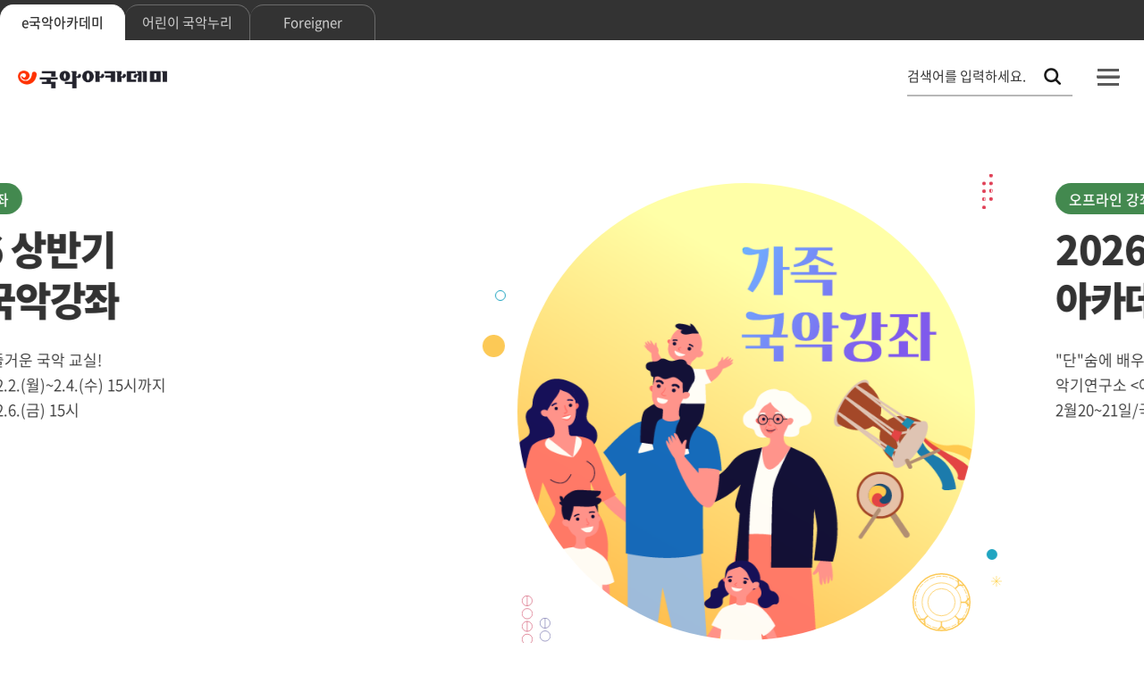

--- FILE ---
content_type: text/javascript;charset=UTF-8
request_url: https://academy.gugak.go.kr/common/js/functions.jsp
body_size: 28485
content:

/**
 *
 */
var FN = {
    /**
     * 소팅 아이콘 처리 및 소팅 이벤트 설정
     * 
     * @param elementId
     * @param orderbyValue
     * @param formId
     * @param callback
     */
    doSortList : function(elementId, orderbyValue, formId, callback) {
        jQuery(".sort", jQuery("#" + elementId)).each(function() {
            orderbyValue = parseInt(orderbyValue, 10);
            if (Math.abs(orderbyValue) == parseInt(jQuery(this).attr("sortid"), 10)) {
                jQuery(this).attr("sortid", orderbyValue);
                if (orderbyValue > 0) {
                    jQuery(this).addClass("sort_asc");
                } else {
                    jQuery(this).addClass("sort_desc");
                }
            }
            var span = this;
            var parent = jQuery(this).parent();
            jQuery(parent).css("cursor", "pointer");
            jQuery(parent).click(function() {
                var form = UT.getById(formId);
                form.elements["orderby"].value = parseInt(
                        jQuery(span).attr("sortid"), 10)
                        * (-1);
                if (typeof callback === "function") {
                    callback.call(this);
                }
            });
        });
    },
    /**
     * 메뉴 이동
     * 
     * @param url
     */
    doGoMenu : function(url, menuId, formId, target) {
        if (url == "") {
            return;
        }
        	
		/*
		if (!Global.sessionInfo.isValid && url.startsWith('/usr')) {
			alert('로그인이 필요합니다.');
			return;
		}
		*/
        
        var action = $.action();
        if(url.indexOf("http://") > -1 || url.indexOf("https://") > -1){
            action.config.url = url;
        }else{
            action.config.url = 'https://academy.gugak.go.kr' + url;
        }
        
        action.config.formId = formId;
        if (typeof action.config.formId !== "string"
                || action.config.formId.length == 0
                || typeof UT.getById(action.config.formId) !== "object") {
            action.config.formId = "FormParameters";
        }
        var form = UT.getById(action.config.formId);
        if (typeof form.elements["currentMenuId"] === "undefined") {
            jQuery("<input type='hidden' name='currentMenuId' value='" + menuId + "'>").appendTo(jQuery(form));
        } else {
            form.elements["currentMenuId"].value = menuId;
        }
        action.config.target = typeof target === "string" && target.length > 0 ? target : "_self";
        action.run();
    },
    /**
     * 동적게시판 메뉴 이동
     * 
     * @param url
     */
    doGoMenuBbs : function(url, menuId, formId, seq, title, target) {
        if (url == "") {
            return;
        }
        var action = $.action();
        action.config.url = url;
        action.config.formId = formId;
        if (typeof action.config.formId !== "string"
                || action.config.formId.length == 0
                || typeof UT.getById(action.config.formId) !== "object") {
            action.config.formId = "FormParameters";
        }
        var form = UT.getById(action.config.formId);
        if (typeof form.elements["currentMenuId"] === "undefined") {
            jQuery("<input type='hidden' name='currentMenuId' value='" + menuId + "'>").appendTo(jQuery(form));
        } else {
            form.elements["currentMenuId"].value = menuId;
        }

        if (typeof form.elements["srchBoardSeq"] === "undefined") {
            jQuery("<input type='hidden' name='srchBoardSeq' value='" + seq + "'>").appendTo(jQuery(form));
        } else {
            form.elements["srchBoardSeq"].value = seq;
        }

        if (typeof form.elements["dynamicTitle"] === "undefined") {
            jQuery("<input type='hidden' name='dynamicTitle' value='" + title + "'>").appendTo(jQuery(form));
        } else {
            form.elements["dynamicTitle"].value = title;
        }
        action.config.target = typeof target === "string" && target.length > 0 ? target : "_self";
        action.run();
    },
    /**
     * 우편번호 팝업
     * 
     * @param param = {url:'',title:'',callback:''}
     */
    doOpenZipcodePopup : function(param) {
        var action = $.action("layer");
        action.config.formId = "FormParameters";
        action.config.formEmpty = true;
        action.config.url = param.url == null ? "/zipcode/list/popup.do" : param.url;
        if (typeof param.callback === "string") {
            action.config.parameters = "callback=" + param.callback;
        }
        action.config.options.width = 500;
        action.config.options.height = 500;
        action.config.options.title = param.title;
        action.run();
    },
    /**
     * 소속 팝업
     * 
     * @param param = {url:'',title:'',callback:''}
     */
    doOpenCompanyPopup : function(param) {
        var action = $.action("layer");
        action.config.formId = "FormParameters";
        action.config.formEmpty = true;
        action.config.url = param.url == null ? "/company/list/popup.do" : param.url;
        if (typeof param.callback === "string") {
            action.config.parameters = "callback=" + param.callback;
        }
        action.config.options.width = 600;
        action.config.options.height = 500;
        action.config.options.title = param.title;
        action.run();
    },
    /**
     * 회원 팝업
     * 
     * @param param = {url:'',title:'',callback:''}
     */
    doOpenMemberPopup : function(param) {
        var action = $.action("layer");
        action.config.formId = "FormParameters";
        action.config.formEmpty = true;
        action.config.url = param.url == null ? "/member/list/popup.do" : param.url;
        if (typeof param.callback === "string") {
            action.config.parameters = "callback=" + param.callback;
        }
        action.config.options.width = 600;
        action.config.options.height = 500;
        action.config.options.title = param.title;
        action.run();
    },
    /**
     * 회원 상세 팝업
     * 
     * @param param = {url:'',title:'',callback:''}
     */
    doDetailMemberPopup : function(param) {
        var action = $.action("layer");
        action.config.formId = "FormParameters";
        action.config.formEmpty = true;
        action.config.url = param.url == null ? "/member/detail/popup.do" : param.url;
        action.config.parameters = "memberSeq=" + param.memberSeq;
        action.config.options.width = 1000;
        action.config.options.height = 500;
        action.config.options.title = param.title;
        action.run();
    },    
    /**
     * 메모, sms, 이메일 회원 팝업
     * 
     * @param param = {url:'',title:'',callback:'',messageType:''}
     */
    doOpenMemoMemberPopup : function(param) {
        var action = $.action("layer");
        action.config.formId = "FormParameters";
        action.config.formEmpty = true;
        action.config.url = param.url == null ? "/member/memo/list/popup.do" : param.url;
        
        var tempParam = [];
        var messageType = param.messageType;
        var callback = param.callback;
                    
        if(typeof messageType !== "undefined"){
            tempParam.push("messageType=" + messageType);
        }
        if (typeof callback !== "undefined") {
            tempParam.push("callback=" + callback);
        }
        action.config.parameters = tempParam.join("&");
        action.config.options.width = 900;
        action.config.options.height = 650;
        action.config.options.title = param.title;
        action.run();
    },
    /**
     * 첨부파일 다운로드
     */
    doAttachDownload : function(attachSeq) {
        var action = $.action();
        action.config.formId = "FormParameters";
        action.config.url = "/attach/file/response.do";
        jQuery("#" + action.config.formId).find(":input[name='attachSeq']").remove();
    
        var param = [];
        param.push("attachSeq=" + attachSeq);
        action.config.parameters = param.join("&");
        action.run();
    },    
    /**
     * 첨부파일 이미지 response
     */
    doResponseAttachImage : function(selector, url, www) {
        url += "?" + Global.parameters;
        jQuery(selector).each(function() {
            this.src = url + "&attachSeq=" + jQuery(this).attr("key") + "&www=" + www;
        });
    },
    /**
     * 목록의 체크박스 클릭시 삭제버튼 보이기(한개 이상 체크되어있을 때)/숨기기(하나도 체크가 되어 있지 않을 때)
     * 
     * @param checkbox
     * @param toggleButtonIds(...)
     *            복수 가능
     */
    onClickCheckbox : function(checkbox) {
        var $checkbox = jQuery(checkbox);
        var checkboxName = $checkbox.attr("name");
        var $form = $checkbox.parents("form");
        var checked = false;
        jQuery(":input[name=" + checkboxName + "]", $form).each(function() {
            if (this.checked == true) {
                if (this.disabled == false) {
                    checked = true;
                }
            }
        });

        var toggleButtonIds = Array.prototype.slice.call(arguments, 1);
        if (checked == true) {
            for ( var index in toggleButtonIds) {
                jQuery("#" + toggleButtonIds[index]).show();
            }
        } else {
            for ( var index in toggleButtonIds) {
                jQuery("#" + toggleButtonIds[index]).hide();
            }
        }
    },
    /**
     * 목록 타이틀에서 토글 체크박스 선택시.
     * 
     * @param formId
     * @param checkboxName
     * @param toggleButtonIds(...) -
     *            복수 가능
     */
    toggleCheckbox : function(formId, checkboxName) {
        UT.toggleCheckbox(formId, checkboxName);
        var toggleButtonIds = Array.prototype.slice.call(arguments, 2);
        var args = [];
        args.push(jQuery("#" + formId + " :input[name=" + checkboxName + "]").filter(":first"));
        args = args.concat(toggleButtonIds);
        FN.onClickCheckbox.apply(this, args);

    },
    /**
     * 검색 폼 reset - srch로 시작하는 form element 에 대해서, startName을 주면 해당 하는 값에 대해서도.
     * srch 또는 startName 로 시작하지 않는 elememt는 값을 유지한다. selectbox 는 0 번째를 select
     * 하고, checkbox or radio 는 모두 checked 를 false 하고, 나머지는 값을 모두 지운다. 디폴트 값이 필요한
     * element는 default='xx' 와 같이 attribute default 에 값을 준다. (checkbox, radio는
     * default='checked' 와 같이 하면 선택되도록 한다.)
     */
    resetSearchForm : function(formId, startName) {
        var $form = jQuery("#" + formId);
        $form.find(":input[name^='srch']").each(function() {
            if (this.tagName.toLowerCase() == "select") {
                this.selectedIndex = 0;
            } else {
                switch (this.type.toLowerCase()) {
                case "checkbox":
                case "radio":
                    this.checked = false;
                    break;
                default:
                    this.value = "";
                    break;
                }
            }
        });
        if (typeof startName === "string") {
            $form.find(":input[name^='" + startName + "']").each(function() {
                if (this.tagName.toLowerCase() == "select") {
                    this.selectedIndex = 0;
                } else {
                    switch (this.type.toLowerCase()) {
                    case "checkbox":
                    case "radio":
                        this.checked = false;
                        break;
                    default:
                        this.value = "";
                        break;
                    }
                }
            });
        }
        $form.find(":input").each(function() {
            var defaultValue = jQuery(this).attr("default");
            if (typeof defaultValue === "string") {
                if (this.tagName.toLowerCase() == "select") {
                    this.value = defaultValue;
                } else {
                    switch (this.type.toLowerCase()) {
                    case "checkbox":
                    case "radio":
                        if (defaultValue == "checked") {
                            this.checked = true;
                        }
                        break;
                    default:
                        this.value = defaultValue;
                        break;
                    }
                }
            }
        });
    },
    /**
     * layer popup의 레이아웃의 padding과 스크롤 설정을 한다.
     */
    layerPopupWrap : function(layoutElementId, padding, scroll) {
        var $window = jQuery(window);
        var $element = jQuery("#" + layoutElementId);
        $element.css({
            padding : padding,
            position : "relative"
        });
        
        UT.resetCssBorderWidth($element); // ie 8이하 버전에서 적용됨.
        
        var w = $window.width();
        w -= ($element.outerWidth() - $element.innerWidth()); // 단위가 px로 설정 되지 않았을 경우를 위해.
        w -= (parseInt($element.css("padding-left"), 10) + parseInt($element.css("padding-right"), 10));

        var h = $window.height();
        h -= ($element.outerHeight() - $element.innerHeight()); // 단위가 px로 설정 되지 않았을 경우를 위해.
        h -= (parseInt($element.css("padding-top"), 10) + parseInt($element.css("padding-bottom"), 10));

        $element.css({
            width : w + "px",
            height : h + "px"
        });
        switch (scroll) {
        case "scroll-x" :
            $element.css({
                overflowX : "auto",
                overflowY : "hidden"
            });
            break;
        case "scroll-y" :
            $element.css({
                overflowX : "hidden",
                overflowY : "auto"
            });
            break;
        case "scroll-xy" :
            $element.css({
                overflowX : "auto",
                overflowY : "auto"
            });
            break;
        }
    },
    /**
      * 회원 쪽지전송 레이어 호출
      * 넘겨진 form에 기본 필수 hidden 값:
      *    체크박스로 선택하여 여러사람한테 보낼시 사용시 : checkkeys, memberSeqs, memberNames
      *    한 사람한테 보낼시 사용시 (회원정보) : memberSeq, memberName
      * callback을 사용할시 예 : FN.doMemoCreate(formId, callback);
      * callback을 사용안할시 예 : FN.doMemoCreate(formId);
     */
    doMemoCreate : function(formId, callback) {
        forMemoCreate = $.action("layer", {formId : formId});
        forMemoCreate.config.url = "/usr/message/group/send/popup.do";
        forMemoCreate.config.options.width  = 600;
        forMemoCreate.config.options.height = 400;
        forMemoCreate.config.options.position = "middle";
        forMemoCreate.config.options.title  = "쓰기";
        if (typeof callback !== "undefined"){
            forMemoCreate.config.options.callback = callback;
        }
        forMemoCreate.run();
    },
    /**
      * 회원 이메일 전송 레이어 호출
      * 넘겨진 form에 기본 필수 hidden 값:
      *     체크박스로 선택하여 여러사람한테 보낼시 사용시 : checkkeys, memberSeqs, memberNames
      *     한 사람한테 보낼시 사용시 (회원정보) : memberSeq, memberName
      * callback을 사용할시 예 : FN.doCreateEmail(formId, callback);
      * callback을 사용안할시 예 : FN.doCreateEmail(formId);
     */
    doCreateEmail : function(formId, callback) {
	    var mobileYN = 'N';
		var mobileKeyArr = new Array('iPhone', 'iPad', 'iPod', 'BlackBerry', 'Android', 'Windows CE', 'LG', 'MOT', 'SAMSUNG', 'SonyEricsson');
		
		for (var word in mobileKeyArr ) {
			if (navigator.userAgent.match(mobileKeyArr [word]) != null) {
				mobileYN = 'Y';
			break;
			}
		}
        forCreateEmail = $.action("layer", {formId : formId});
        forCreateEmail.config.url            = "/usr/message/email/popup.do";
        if(mobileYN=='Y'){
        
        forCreateEmail.config.options.width  = 300;
        forCreateEmail.config.options.height = 800;
        }else{
        forCreateEmail.config.options.width  = 650;
        forCreateEmail.config.options.height = 800;
        }
        forCreateEmail.config.options.position = "middle";
        forCreateEmail.config.options.title  = "EMAIL";
        if (typeof callback !== "undefined"){
            forCreateEmail.config.options.callback = callback;
        }
        forCreateEmail.validator.set({
			title : "발송할 학습자를",
			name : "checkkeys",
			data : ["!null"]
		});
        
        forCreateEmail.run();
    },
    /**
     * 회원 push 전송 레이어 호출
     */
    doCreatePush : function(formId, callback) {
        forCreatePush = $.action("layer", {formId : formId});
        forCreatePush.config.url            = "/usr/message/push/popup.do";
        forCreatePush.config.options.width  = 300;
        forCreatePush.config.options.height = 420;
        forCreatePush.config.options.position = "middle";
        forCreatePush.config.options.title  = "PUSH";
        if (typeof callback !== "undefined"){
            forCreatePush.config.options.callback = callback;
        }
        forCreatePush.validator.set({
			title : "발송할 학습자를",
			name : "checkkeys",
			data : ["!null"]
		});
        forCreatePush.run();
    },
    
    /**
      * 회원 SMS 전송 레이어 호출
      * 넘겨진 form에 기본 필수 hidden 값:
      *    체크박스로 선택하여 여러사람한테 보낼시 사용시 : checkkeys, memberSeqs, memberNames, phoneMobiles
      *    한 사람한테 보낼시 사용시 (회원정보) : memberSeq, memberName, phoneMobile
      * callback을 사용할시 예 : FN.doCreateEmail(formId, callback);
      * callback을 사용안할시 예 : FN.doCreateEmail(formId);
     */
    doCreateSms : function(formId, callback) {
        forCreateSms = $.action("layer", {formId : formId});
        forCreateSms.config.url            = "/usr/message/sms/popup.do";
        forCreateSms.config.options.width  = 480;
        forCreateSms.config.options.height = 600;
        forCreateSms.config.options.position = "middle";
        forCreateSms.config.options.title  = "SMS";
        if (typeof callback !== "undefined"){
            forCreateSms.config.options.callback = callback;
        }
        forCreateSms.validator.set({
			title : "발송할 학습자를",
			name : "checkkeys",
			data : ["!null"]
		});
        forCreateSms.run();
    },
    
        doCreateSms2 : function(formId, callback) {
        forCreateSms = $.action("layer", {formId : formId});
        forCreateSms.config.url            = "/usr/message/sms/popup.do";
        forCreateSms.config.options.width  = 550;
        forCreateSms.config.options.height = 700;
        forCreateSms.config.options.position = "middle";
        forCreateSms.config.options.title  = "문자";
        if (typeof callback !== "undefined"){
            forCreateSms.config.options.callback = callback;
        }
        forCreateSms.run();
    },
    /**
     * window 에서 callback 함수 찾기
     */
    doGetLayerCallback: function(win, strCallback) {
        var callback = strCallback.split(".");
        var fn = win;
        var len = callback.length;
        if (len > 0) {
            for(var i = 0; i < len; i++) {
                if (i == len - 1) {
                    fn = fn[callback[i]];
                } else {
                    fn = fn[callback[i]];
                    if (typeof fn === "undefined") {
                        break;
                    }
                }
            }
        }
        return fn;
    },
    /**
     * 레이어 닫기
     */
    doCloseLayer: function($layer) {
        setTimeout(function() {
            $layer.close();
        }, 100);
    },
    /**
     * 에러 메시지
     */
    doErrorMessage: function() {
        $.dialog("alert", {
            message : "오류가 발생 하였습니다",
        });
    },
    /**
     * 세션 만료 에러 메시지
     */
    doSessionLogoutMessage: function() {
        $.dialog("alert", {
            message : "세션이 만료되었습니다. 다시 로그인해주세요.",
        });
    },
	/**
	 * 세션 만료 에러 자동 이동 메시지
	 */
	doSessionLogoutMoveMessage: function() {
		$.dialog("alert", {
	            message : "세션이 만료되었습니다. 잠시후 메인페이지로 이동됩니다"
	    });
		window.setTimeout("location.href='https://academy.gugak.go.kr/';",5000);
	},
    /**
     * 파일 업로드 에러 메시지
     */
    doUploadErrorMessage: function(result) {
        var message = "파일 업로드 오류가 발생하였습니다";
        if (result == -1) {
            message = "업로드 할 수 없는 파일 유형입니다";
        }
        $.dialog("alert", {
            message : message
        });
    },
    /**
     * 다국어 언어 변경
     */
    doChangeLanguage : function(lang) {
        UT.setCookie("lang", lang, 60*60*24*30, "/", "", "");
        top.location.href = "/";
    },  
    /**
    *신규 회원 등록
    */
    doCreateMember : function(formId, callback) {
    	var action = $.action();
        action.config.url            = "/member/create.do";
        action.run();
      },
    doDropTempImage:function(dropFilePath){
     	 //템프 삭제
           var action= $.action("ajax", {formId: "FormParameters"});
           action.config.type            = "json";
           action.config.url             = "/attach/image/temp/drop/json.do";                   
           action.config.fn.complete = function(act, data) {                        
           };
           var form = UT.getById(action.config.formId);
           if (typeof form.elements["tempPath"] === "undefined") {
               jQuery("<input type='hidden' name='tempPath' value='" + dropFilePath + "'>").appendTo(jQuery(form));
           } else {
               form.elements["tempPath"].value = dropFilePath;
           }
           action.run(); 
    },  
    /**
     * 비밀번호변경
     */
    doEditPassword: function(type) {
        var action = $.action("layer");
        action.config.url = "/usr/member/password/popup.do";
        action.config.parameters  = "updateType=" + type;
        action.config.options.width  = 500;
        action.config.options.height = 350;
        action.config.options.title  = "비밀번호 변경";
        action.run();
    },

    /**
    캐쉬 삭제
    */
    doRemoveCache : function(cacheKey){
		   var action = $.action("ajax");
		    action.config.type   = "json";
		    action.config.formId = "FormParameters";   
		    action.config.asynchronous = true;
		    action.config.url    = "/common/"+cacheKey+"/remove/cache.do";	
		    action.config.fn.complete = function(act, data) {
		    };
		    action.run();
	},
	goMypage : function(urlValue){
		if(urlValue==""){
			return;
		}
		if(urlValue=="ready"){
			$.dialog("alert", {message : "해당 대쉬보드는 준비중입니다."});
			return; 
		}
		 var action = $.action();
	     action.config.formId = "FormGlobalParameters";
	     action.config.url    = urlValue;
	     action.config.message.waiting = "해당 페이지로 이동중입니다.";
	     action.run();
	
	},
	/**
	 * 고장코드 팝업
	**/
	doOpenErrorCodePopup : function(param) {
	    var action = $.action("layer");
	    action.config.formId = "FormParameters";
	    action.config.formEmpty = true;
	    action.config.url = param.url == null ? "/troblueCode/list/popup.do" : param.url;
	    if (typeof param.callback === "string") {
	        action.config.parameters = "callback=" + param.callback;
	    }
	    
	     //action.config.parameters += "troubleWithErrorCodeArray=" + param.curPostErrorCodeData;
	    action.config.options.width = 1000;
	    action.config.options.height = 600;
	    action.config.options.title = param.title;
	    action.run();
	},
	onEnterSubmit: function(funObj) {
		var keyCode = window.event.keyCode;
		if(keyCode==13){
			eval(funObj);
		};
	},
	doSystemAlert: function(ment) {
	     $.dialog("alert", {
	       message : ment,
	   });
	     return;
	},
	/**
	 * Input box 숫자표기
	 */
	comma:function(str) {
		return str.replace(/(\d)(?=(?:\d{3})+(?!\d))/g, '$1,');
	},
	uncomma:function(str) {
	    str = String(str);
	    return str.replace(/[^\d]+/g, '');
	},
	formatNumber:function(obj) {
		obj.value = FN.comma(FN.uncomma(obj.value));
	}
	,
	doCreateShurtUrl : function(testFormId,func){
		   var action = $.action("ajax");
		    action.config.type   = "json";
		    action.config.formId = testFormId;   
		    action.config.asynchronous = true;
		    var dataString = $("#"+testFormId).serialize() ;
		    
		    action.config.url    = "/usr/shortUrl/insert/json.do";
		    action.config.fn.complete = function(act, data) {
		     if (typeof func === "function") {
		      	func.call(this, "https://academy.gugak.go.kr/"+data.shortUrl.shortCode+".url");
		     }
		    };
		    action.run();
	},

   /**
    * 로그인 체크 후 이동
    */
    doLoginPageCheck : function(mapPKs) {
	    var sessionAlive = "" != "" ? true : false;
	   	if(sessionAlive){
	
	   		action = $.action();
	   		action.config.formId = "FormGlobalParameters";
	   		action.config.url    = mapPKs.loginReturnUrl;
	   		action.run();
	   		
	   	} else {
	   		$.dialog("confirm", {
	   			message : "로그인이 필요한 기능입니다.로그인 하시겠습니까?",
	   			button1 : {
	   				callback : function() {
	   				
	   					loginPop();
	   				}
	   			},
	   			button2 : {
	   				callback : function() {
	   					return;			
	   				}
	   			}
	   		});			
	   	}
   }
   ,
   /**
    * 로그인 페이지 이동
    */
    doLoginPage : function(mapPKs) {
	    var sessionAlive = "" != "" ? true : false;
	    if(sessionAlive){
	
	        action = $.action();
	        action.config.formId = "FormGlobalParameters";
	        action.config.url    = mapPKs.loginReturnUrl;
	        action.run();
	        
	    } else {
	    /**
	        action = $.action();
	        action.config.formId = "FormGlobalParameters";
	        action.config.url    = "/common/login/loginpage.do";
	
	        UT.getById(action.config.formId).reset();
	        UT.copyValueMapToForm(mapPKs, action.config.formId);
	        action.run();
	        **/
	        
	   					loginPop();
	    }
   },
   
  copyToClipboard : function(val) {
      var t = document.createElement("textarea");
      document.body.appendChild(t);
      t.value = val;
      t.select();
      document.execCommand('copy');
      
      document.body.removeChild(t);
    },

   doCopy : function(url, lang, handle) { // snclab_다이얼로그 닫힌 후 handle 매개변수 여부에 따라 기존 위치로 초점 회귀 처리
        var domain = 'https://academy.gugak.go.kr';
        
        FN.copyToClipboard(domain+url);
    
        if (lang == 'en') {
            $.dialog("alert", {message : "The shortcut URL has been copied."});
        } else {
            if (handle) {
                $.dialog("alert", {message : "바로가기 주소가 복사되었습니다.", close: function(e) { handle.focus(); }});
            } else {
                $.dialog("alert", {message : "바로가기 주소가 복사되었습니다."});
            }
        }
        return; 
    }
      
};

--- FILE ---
content_type: text/javascript
request_url: https://academy.gugak.go.kr/static/common/js/www/jquery.daterangepicker.min.js
body_size: 48558
content:
/**
 * jquery-date-range-picker
 * @version v0.14.2
 * @link https://github.com/longbill/jquery-date-range-picker
 * @license MIT
 */
!function(e){"function"==typeof define&&define.amd?define(["jquery","moment"],e):"object"==typeof exports&&"undefined"!=typeof module?module.exports=e(require("jquery"),require("moment")):e(jQuery,moment)}(function(e,t){"use strict";e.dateRangePickerLanguages={"default":{selected:"Selected:",day:"Day",days:"Days",apply:"Close","week-1":"mo","week-2":"tu","week-3":"we","week-4":"th","week-5":"fr","week-6":"sa","week-7":"su","week-number":"W","month-name":["january","february","march","april","may","june","july","august","september","october","november","december"],shortcuts:"Shortcuts","custom-values":"Custom Values",past:"Past",following:"Following",previous:"Previous","prev-week":"Week","prev-month":"Month","prev-year":"Year",next:"Next","next-week":"Week","next-month":"Month","next-year":"Year","less-than":"Date range should not be more than %d days","more-than":"Date range should not be less than %d days","default-more":"Please select a date range longer than %d days","default-single":"Please select a date","default-less":"Please select a date range less than %d days","default-range":"Please select a date range between %d and %d days","default-default":"Please select a date range",time:"Time",hour:"Hour",minute:"Minute"},id:{selected:"Terpilih:",day:"Hari",days:"Hari",apply:"Tutup","week-1":"sen","week-2":"sel","week-3":"rab","week-4":"kam","week-5":"jum","week-6":"sab","week-7":"min","week-number":"W","month-name":["januari","februari","maret","april","mei","juni","juli","agustus","september","oktober","november","desember"],shortcuts:"Pintas","custom-values":"Nilai yang ditentukan",past:"Yang Lalu",following:"Mengikuti",previous:"Sebelumnya","prev-week":"Minggu","prev-month":"Bulan","prev-year":"Tahun",next:"Selanjutnya","next-week":"Minggu","next-month":"Bulan","next-year":"Tahun","less-than":"Tanggal harus lebih dari %d hari","more-than":"Tanggal harus kurang dari %d hari","default-more":"Jarak tanggal harus lebih lama dari %d hari","default-single":"Silakan pilih tanggal","default-less":"Jarak rentang tanggal tidak boleh lebih lama dari %d hari","default-range":"Rentang tanggal harus antara %d dan %d hari","default-default":"Silakan pilih rentang tanggal",time:"Waktu",hour:"Jam",minute:"Menit"},az:{selected:"Seçildi:",day:" gün",days:" gün",apply:"tətbiq","week-1":"1","week-2":"2","week-3":"3","week-4":"4","week-5":"5","week-6":"6","week-7":"7","month-name":["yanvar","fevral","mart","aprel","may","iyun","iyul","avqust","sentyabr","oktyabr","noyabr","dekabr"],shortcuts:"Qısayollar",past:"Keçmiş",following:"Növbəti",previous:"&nbsp;&nbsp;&nbsp;","prev-week":"Öncəki həftə","prev-month":"Öncəki ay","prev-year":"Öncəki il",next:"&nbsp;&nbsp;&nbsp;","next-week":"Növbəti həftə","next-month":"Növbəti ay","next-year":"Növbəti il","less-than":"Tarix aralığı %d gündən çox olmamalıdır","more-than":"Tarix aralığı %d gündən az olmamalıdır","default-more":"%d gündən çox bir tarix seçin","default-single":"Tarix seçin","default-less":"%d gündən az bir tarix seçin","default-range":"%d və %d gün aralığında tarixlər seçin","default-default":"Tarix aralığı seçin"},cn:{selected:"已选择:",day:"天",days:"天",apply:"确定","week-1":"一","week-2":"二","week-3":"三","week-4":"四","week-5":"五","week-6":"六","week-7":"日","week-number":"周","month-name":["一月","二月","三月","四月","五月","六月","七月","八月","九月","十月","十一月","十二月"],shortcuts:"快捷选择",past:"过去",following:"将来",previous:"&nbsp;&nbsp;&nbsp;","prev-week":"上周","prev-month":"上个月","prev-year":"去年",next:"&nbsp;&nbsp;&nbsp;","next-week":"下周","next-month":"下个月","next-year":"明年","less-than":"所选日期范围不能大于%d天","more-than":"所选日期范围不能小于%d天","default-more":"请选择大于%d天的日期范围","default-less":"请选择小于%d天的日期范围","default-range":"请选择%d天到%d天的日期范围","default-single":"请选择一个日期","default-default":"请选择一个日期范围",time:"时间",hour:"小时",minute:"分钟"},cz:{selected:"Vybráno:",day:"Den",days:"Dny",apply:"Zavřít","week-1":"po","week-2":"út","week-3":"st","week-4":"čt","week-5":"pá","week-6":"so","week-7":"ne","month-name":["leden","únor","březen","duben","květen","červen","červenec","srpen","září","říjen","listopad","prosinec"],shortcuts:"Zkratky",past:"po",following:"následující",previous:"předchozí","prev-week":"týden","prev-month":"měsíc","prev-year":"rok",next:"další","next-week":"týden","next-month":"měsíc","next-year":"rok","less-than":"Rozsah data by neměl být větší než %d dnů","more-than":"Rozsah data by neměl být menší než %d dnů","default-more":"Prosím zvolte rozsah data větší než %d dnů","default-single":"Prosím zvolte datum","default-less":"Prosím zvolte rozsah data menší než %d dnů","default-range":"Prosím zvolte rozsah data mezi %d a %d dny","default-default":"Prosím zvolte rozsah data"},de:{selected:"Auswahl:",day:"Tag",days:"Tage",apply:"Schließen","week-1":"mo","week-2":"di","week-3":"mi","week-4":"do","week-5":"fr","week-6":"sa","week-7":"so","month-name":["januar","februar","märz","april","mai","juni","juli","august","september","oktober","november","dezember"],shortcuts:"Schnellwahl",past:"Vorherige",following:"Folgende",previous:"Vorherige","prev-week":"Woche","prev-month":"Monat","prev-year":"Jahr",next:"Nächste","next-week":"Woche","next-month":"Monat","next-year":"Jahr","less-than":"Datumsbereich darf nicht größer sein als %d Tage","more-than":"Datumsbereich darf nicht kleiner sein als %d Tage","default-more":"Bitte mindestens %d Tage auswählen","default-single":"Bitte ein Datum auswählen","default-less":"Bitte weniger als %d Tage auswählen","default-range":"Bitte einen Datumsbereich zwischen %d und %d Tagen auswählen","default-default":"Bitte ein Start- und Enddatum auswählen",Time:"Zeit",hour:"Stunde",minute:"Minute"},es:{selected:"Seleccionado:",day:"Día",days:"Días",apply:"Cerrar","week-1":"lu","week-2":"ma","week-3":"mi","week-4":"ju","week-5":"vi","week-6":"sa","week-7":"do","month-name":["enero","febrero","marzo","abril","mayo","junio","julio","agosto","septiembre","octubre","noviembre","diciembre"],shortcuts:"Accesos directos",past:"Pasado",following:"Siguiente",previous:"Anterior","prev-week":"Semana","prev-month":"Mes","prev-year":"Año",next:"Siguiente","next-week":"Semana","next-month":"Mes","next-year":"Año","less-than":"El rango no debería ser mayor de %d días","more-than":"El rango no debería ser menor de %d días","default-more":"Por favor selecciona un rango mayor a %d días","default-single":"Por favor selecciona un día","default-less":"Por favor selecciona un rango menor a %d días","default-range":"Por favor selecciona un rango entre %d y %d días","default-default":"Por favor selecciona un rango de fechas."},fr:{selected:"Sélection:",day:"Jour",days:"Jours",apply:"Fermer","week-1":"lu","week-2":"ma","week-3":"me","week-4":"je","week-5":"ve","week-6":"sa","week-7":"di","month-name":["janvier","février","mars","avril","mai","juin","juillet","août","septembre","octobre","novembre","décembre"],shortcuts:"Raccourcis",past:"Passé",following:"Suivant",previous:"Précédent","prev-week":"Semaine","prev-month":"Mois","prev-year":"Année",next:"Suivant","next-week":"Semaine","next-month":"Mois","next-year":"Année","less-than":"L'intervalle ne doit pas être supérieure à %d jours","more-than":"L'intervalle ne doit pas être inférieure à %d jours","default-more":"Merci de choisir une intervalle supérieure à %d jours","default-single":"Merci de choisir une date","default-less":"Merci de choisir une intervalle inférieure %d jours","default-range":"Merci de choisir une intervalle comprise entre %d et %d jours","default-default":"Merci de choisir une date"},hu:{selected:"Kiválasztva:",day:"Nap",days:"Nap",apply:"Ok","week-1":"h","week-2":"k","week-3":"sz","week-4":"cs","week-5":"p","week-6":"sz","week-7":"v","month-name":["január","február","március","április","május","június","július","augusztus","szeptember","október","november","december"],shortcuts:"Gyorsválasztó",past:"Múlt",following:"Következő",previous:"Előző","prev-week":"Hét","prev-month":"Hónap","prev-year":"Év",next:"Következő","next-week":"Hét","next-month":"Hónap","next-year":"Év","less-than":"A kiválasztás nem lehet több %d napnál","more-than":"A kiválasztás nem lehet több %d napnál","default-more":"Válassz ki egy időszakot ami hosszabb mint %d nap","default-single":"Válassz egy napot","default-less":"Válassz ki egy időszakot ami rövidebb mint %d nap","default-range":"Válassz ki egy %d - %d nap hosszú időszakot","default-default":"Válassz ki egy időszakot"},it:{selected:"Selezionati:",day:"Giorno",days:"Giorni",apply:"Chiudi","week-1":"lu","week-2":"ma","week-3":"me","week-4":"gi","week-5":"ve","week-6":"sa","week-7":"do","month-name":["gennaio","febbraio","marzo","aprile","maggio","giugno","luglio","agosto","settembre","ottobre","novembre","dicembre"],shortcuts:"Scorciatoie",past:"Scorso",following:"Successivo",previous:"Precedente","prev-week":"Settimana","prev-month":"Mese","prev-year":"Anno",next:"Prossimo","next-week":"Settimana","next-month":"Mese","next-year":"Anno","less-than":"L'intervallo non dev'essere maggiore di %d giorni","more-than":"L'intervallo non dev'essere minore di %d giorni","default-more":"Seleziona un intervallo maggiore di %d giorni","default-single":"Seleziona una data","default-less":"Seleziona un intervallo minore di %d giorni","default-range":"Seleziona un intervallo compreso tra i %d e i %d giorni","default-default":"Seleziona un intervallo di date"},ko:{selected:"기간:",day:"일",days:"일간",apply:"닫기","week-1":"월","week-2":"화","week-3":"수","week-4":"목","week-5":"금","week-6":"토","week-7":"일","week-number":"주","month-name":["1월","2월","3월","4월","5월","6월","7월","8월","9월","10월","11월","12월"],shortcuts:"단축키들",past:"지난(오늘기준)",following:"이후(오늘기준)",previous:"이전","prev-week":"1주","prev-month":"1달","prev-year":"1년",next:"다음","next-week":"1주","next-month":"1달","next-year":"1년","less-than":"날짜 범위는 %d 일보다 많을 수 없습니다","more-than":"날짜 범위는 %d 일보다 작을 수 없습니다","default-more":"날짜 범위를 %d 일보다 길게 선택해 주세요","default-single":"날짜를 선택해 주세요","default-less":"%d 일보다 작은 날짜를 선택해 주세요","default-range":"%d와 %d 일 사이의 날짜 범위를 선택해 주세요","default-default":"날짜 범위를 선택해 주세요",time:"시각",hour:"시",minute:"분"},no:{selected:"Valgt:",day:"Dag",days:"Dager",apply:"Lukk","week-1":"ma","week-2":"ti","week-3":"on","week-4":"to","week-5":"fr","week-6":"lø","week-7":"sø","month-name":["januar","februar","mars","april","mai","juni","juli","august","september","oktober","november","desember"],shortcuts:"Snarveier","custom-values":"Egendefinerte Verdier",past:"Over",following:"Følger",previous:"Forrige","prev-week":"Uke","prev-month":"Måned","prev-year":"År",next:"Neste","next-week":"Uke","next-month":"Måned","next-year":"År","less-than":"Datoperioden skal ikkje være lengre enn %d dager","more-than":"Datoperioden skal ikkje være kortere enn %d dager","default-more":"Vennligst velg ein datoperiode lengre enn %d dager","default-single":"Vennligst velg ein dato","default-less":"Vennligst velg ein datoperiode mindre enn %d dager","default-range":"Vennligst velg ein datoperiode mellom %d og %d dager","default-default":"Vennligst velg ein datoperiode",time:"Tid",hour:"Time",minute:"Minutter"},nl:{selected:"Geselecteerd:",day:"Dag",days:"Dagen",apply:"Ok","week-1":"ma","week-2":"di","week-3":"wo","week-4":"do","week-5":"vr","week-6":"za","week-7":"zo","month-name":["januari","februari","maart","april","mei","juni","juli","augustus","september","oktober","november","december"],shortcuts:"Snelkoppelingen","custom-values":"Aangepaste waarden",past:"Verleden",following:"Komend",previous:"Vorige","prev-week":"Week","prev-month":"Maand","prev-year":"Jaar",next:"Volgende","next-week":"Week","next-month":"Maand","next-year":"Jaar","less-than":"Interval moet langer dan %d dagen zijn","more-than":"Interval mag niet minder dan %d dagen zijn","default-more":"Selecteer een interval langer dan %dagen","default-single":"Selecteer een datum","default-less":"Selecteer een interval minder dan %d dagen","default-range":"Selecteer een interval tussen %d en %d dagen","default-default":"Selecteer een interval",time:"Tijd",hour:"Uur",minute:"Minuut"},ru:{selected:"Выбрано:",day:"День",days:"Дней",apply:"Применить","week-1":"пн","week-2":"вт","week-3":"ср","week-4":"чт","week-5":"пт","week-6":"сб","week-7":"вс","month-name":["январь","февраль","март","апрель","май","июнь","июль","август","сентябрь","октябрь","ноябрь","декабрь"],shortcuts:"Быстрый выбор","custom-values":"Пользовательские значения",past:"Прошедшие",following:"Следующие",previous:"&nbsp;&nbsp;&nbsp;","prev-week":"Неделя","prev-month":"Месяц","prev-year":"Год",next:"&nbsp;&nbsp;&nbsp;","next-week":"Неделя","next-month":"Месяц","next-year":"Год","less-than":"Диапазон не может быть больше %d дней","more-than":"Диапазон не может быть меньше %d дней","default-more":"Пожалуйста выберите диапазон больше %d дней","default-single":"Пожалуйста выберите дату","default-less":"Пожалуйста выберите диапазон меньше %d дней","default-range":"Пожалуйста выберите диапазон между %d и %d днями","default-default":"Пожалуйста выберите диапазон",time:"Время",hour:"Часы",minute:"Минуты"},pl:{selected:"Wybrany:",day:"Dzień",days:"Dni",apply:"Zamknij","week-1":"pon","week-2":"wt","week-3":"śr","week-4":"czw","week-5":"pt","week-6":"so","week-7":"nd","month-name":["styczeń","luty","marzec","kwiecień","maj","czerwiec","lipiec","sierpień","wrzesień","październik","listopad","grudzień"],shortcuts:"Skróty","custom-values":"Niestandardowe wartości",past:"Przeszłe",following:"Następne",previous:"Poprzednie","prev-week":"tydzień","prev-month":"miesiąc","prev-year":"rok",next:"Następny","next-week":"tydzień","next-month":"miesiąc","next-year":"rok","less-than":"Okres nie powinien być dłuższy niż %d dni","more-than":"Okres nie powinien być krótszy niż  %d ni","default-more":"Wybierz okres dłuższy niż %d dni","default-single":"Wybierz datę","default-less":"Wybierz okres krótszy niż %d dni","default-range":"Wybierz okres trwający od %d do %d dni","default-default":"Wybierz okres",time:"Czas",hour:"Godzina",minute:"Minuta"},se:{selected:"Vald:",day:"dag",days:"dagar",apply:"godkänn","week-1":"ma","week-2":"ti","week-3":"on","week-4":"to","week-5":"fr","week-6":"lö","week-7":"sö","month-name":["januari","februari","mars","april","maj","juni","juli","augusti","september","oktober","november","december"],shortcuts:"genvägar","custom-values":"Anpassade värden",past:"över",following:"följande",previous:"förra","prev-week":"vecka","prev-month":"månad","prev-year":"år",next:"nästa","next-week":"vecka","next-month":"måned","next-year":"år","less-than":"Datumintervall bör inte vara mindre än %d dagar","more-than":"Datumintervall bör inte vara mer än %d dagar","default-more":"Välj ett datumintervall längre än %d dagar","default-single":"Välj ett datum","default-less":"Välj ett datumintervall mindre än %d dagar","default-range":"Välj ett datumintervall mellan %d och %d dagar","default-default":"Välj ett datumintervall",time:"tid",hour:"timme",minute:"minut"},pt:{selected:"Selecionado:",day:"Dia",days:"Dias",apply:"Fechar","week-1":"seg","week-2":"ter","week-3":"qua","week-4":"qui","week-5":"sex","week-6":"sab","week-7":"dom","week-number":"N","month-name":["janeiro","fevereiro","março","abril","maio","junho","julho","agosto","setembro","outubro","novembro","dezembro"],shortcuts:"Atalhos","custom-values":"Valores Personalizados",past:"Passado",following:"Seguinte",previous:"Anterior","prev-week":"Semana","prev-month":"Mês","prev-year":"Ano",next:"Próximo","next-week":"Próxima Semana","next-month":"Próximo Mês","next-year":"Próximo Ano","less-than":"O período selecionado não deve ser maior que %d dias","more-than":"O período selecionado não deve ser menor que %d dias","default-more":"Selecione um período superior a %d dias","default-single":"Selecione uma data","default-less":"Selecione um período inferior a %d dias","default-range":"Selecione um período de %d a %d dias","default-default":"Selecione um período",time:"Tempo",hour:"Hora",minute:"Minuto"},tc:{selected:"已選擇:",day:"天",days:"天",apply:"確定","week-1":"一","week-2":"二","week-3":"三","week-4":"四","week-5":"五","week-6":"六","week-7":"日","week-number":"周","month-name":["一月","二月","三月","四月","五月","六月","七月","八月","九月","十月","十一月","十二月"],shortcuts:"快速選擇",past:"過去",following:"將來",previous:"&nbsp;&nbsp;&nbsp;","prev-week":"上週","prev-month":"上個月","prev-year":"去年",next:"&nbsp;&nbsp;&nbsp;","next-week":"下周","next-month":"下個月","next-year":"明年","less-than":"所選日期範圍不能大於%d天","more-than":"所選日期範圍不能小於%d天","default-more":"請選擇大於%d天的日期範圍","default-less":"請選擇小於%d天的日期範圍","default-range":"請選擇%d天到%d天的日期範圍","default-single":"請選擇一個日期","default-default":"請選擇一個日期範圍",time:"日期",hour:"小時",minute:"分鐘"},ja:{selected:"選択しました:",day:"日",days:"日々",apply:"閉じる","week-1":"日","week-2":"月","week-3":"火","week-4":"水","week-5":"木","week-6":"金","week-7":"土","month-name":["1月","2月","3月","4月","5月","6月","7月","8月","9月","10月","11月","12月"],shortcuts:"クイック選択",past:"過去",following:"将来",previous:"&nbsp;&nbsp;&nbsp;","prev-week":"先週、","prev-month":"先月","prev-year":"昨年",next:"&nbsp;&nbsp;&nbsp;","next-week":"来週","next-month":"来月","next-year":"来年","less-than":"日付の範囲は ％d 日以上にすべきではありません","more-than":"日付の範囲は ％d 日を下回ってはいけません","default-more":"％d 日よりも長い期間を選択してください","default-less":"％d 日未満の期間を選択してください","default-range":"％d と％ d日の間の日付範囲を選択してください","default-single":"日付を選択してください","default-default":"日付範囲を選択してください",time:"時間",hour:"時間",minute:"分"},da:{selected:"Valgt:",day:"Dag",days:"Dage",apply:"Luk","week-1":"ma","week-2":"ti","week-3":"on","week-4":"to","week-5":"fr","week-6":"lö","week-7":"sö","month-name":["januar","februar","marts","april","maj","juni","juli","august","september","oktober","november","december"],shortcuts:"genveje","custom-values":"Brugerdefinerede værdier",past:"Forbi",following:"Følgende",previous:"Forrige","prev-week":"uge","prev-month":"månad","prev-year":"år",next:"Næste","next-week":"Næste uge","next-month":"Næste måned","next-year":"Næste år","less-than":"Dato interval bør ikke være med end %d dage","more-than":"Dato interval bør ikke være mindre end %d dage","default-more":"Vælg datointerval længere end %d dage","default-single":"Vælg dato","default-less":"Vælg datointerval mindre end %d dage","default-range":"Vælg datointerval mellem %d og %d dage","default-default":"Vælg datointerval",time:"tid",hour:"time",minute:"minut"},fi:{selected:"Valittu:",day:"Päivä",days:"Päivää",apply:"Sulje","week-1":"ma","week-2":"ti","week-3":"ke","week-4":"to","week-5":"pe","week-6":"la","week-7":"su","week-number":"V","month-name":["tammikuu","helmikuu","maaliskuu","huhtikuu","toukokuu","kesäkuu","heinäkuu","elokuu","syyskuu","lokakuu","marraskuu","joulukuu"],shortcuts:"Pikavalinnat","custom-values":"Mukautetut Arvot",past:"Menneet",following:"Tulevat",previous:"Edellinen","prev-week":"Viikko","prev-month":"Kuukausi","prev-year":"Vuosi",next:"Seuraava","next-week":"Viikko","next-month":"Kuukausi","next-year":"Vuosi","less-than":"Aikajakson tulisi olla vähemmän kuin %d päivää","more-than":"Aikajakson ei tulisi olla vähempää kuin %d päivää","default-more":"Valitse pidempi aikajakso kuin %d päivää","default-single":"Valitse päivä","default-less":"Valitse lyhyempi aikajakso kuin %d päivää","default-range":"Valitse aikajakso %d ja %d päivän väliltä","default-default":"Valitse aikajakso",time:"Aika",hour:"Tunti",minute:"Minuutti"}},e.fn.dateRangePicker=function(a){function n(t,a){return a.contains(t.target)||t.target==a||void 0!=a.childNodes&&e.inArray(t.target,a.childNodes)>=0}function r(){function r(t){var n=e(t).parents("table").hasClass("month2"),r=n?a.month2:a.month1;r=H(r),!a.singleMonth&&!a.singleDate&&!n&&L(r,a.month2)>=0||K(r)||(Y(r,n?"month2":"month1"),A())}function i(e){var t=H(a.month1),n=H(a.month2);K(n)||!a.singleDate&&L(t,n)>=0||(Y(t,"month1"),Y(n,"month2"),S())}function o(t){var n=e(t).parents("table").hasClass("month2"),r=n?a.month2:a.month1;r=R(r),n&&L(r,a.month1)<=0||K(r)||(Y(r,n?"month2":"month1"),A())}function d(e){var t=R(a.month1),n=R(a.month2);K(t)||!a.singleDate&&L(n,t)<=0||(Y(n,"month2"),Y(t,"month1"),S())}var l=this;if(e(this).data("date-picker-opened"))return void N();e(this).data("date-picker-opened",!0),se=$().hide(),se.append('<div class="date-range-length-tip"></div>'),e(a.container).append(se),a.inline?se.addClass("inline-wrapper"):s(),a.alwaysOpen&&se.find(".apply-btn").hide();var m=ne();if(re(m),a.time.enabled)if(a.startDate&&a.endDate||a.start&&a.end)P(t(a.start||a.startDate).toDate(),"time1"),P(t(a.end||a.endDate).toDate(),"time2");else{var h=a.defaultEndTime?a.defaultEndTime:m;P(m,"time1"),P(h,"time2")}var p="";p=ae(a.singleDate?"default-single":a.minDays&&a.maxDays?"default-range":a.minDays?"default-more":a.maxDays?"default-less":"default-default"),se.find(".default-top").html(p.replace(/\%d/,a.minDays).replace(/\%d/,a.maxDays)),a.singleMonth?se.addClass("single-month"):se.addClass("two-months"),setTimeout(function(){u(),de=!0},0),se.click(function(e){e.stopPropagation()}),e(document).bind("click.datepicker",function(e){n(e,l[0])||se.is(":visible")&&N()}),se.find(".next").click(function(){a.stickyMonths?i(this):r(this)}),se.find(".prev").click(function(){a.stickyMonths?d(this):o(this)}),se.attr("unselectable","on").css("user-select","none").bind("selectstart",function(e){return e.preventDefault(),!1}),se.find(".apply-btn").click(function(){N();var t=I(new Date(a.start))+a.separator+I(new Date(a.end));e(l).trigger("datepicker-apply",{value:t,date1:new Date(a.start),date2:new Date(a.end)})}),se.find("[custom]").click(function(){var t=e(this).attr("custom");a.start=!1,a.end=!1,se.find(".day.checked").removeClass("checked"),a.setValue.call(ue,t),T(),z(!0),S(),a.autoClose&&N()}),se.find("[shortcut]").click(function(){var t,n=e(this).attr("shortcut"),r=new Date,s=!1;if(n.indexOf("day")!=-1){var i=parseInt(n.split(",",2)[1],10);s=new Date((new Date).getTime()+864e5*i),r=new Date(r.getTime()+864e5*(i>0?1:-1))}else if(n.indexOf("week")!=-1){t=n.indexOf("prev,")!=-1?-1:1;var o;for(o=1==t?"monday"==a.startOfWeek?1:0:"monday"==a.startOfWeek?0:6,r=new Date(r.getTime()-864e5);r.getDay()!=o;)r=new Date(r.getTime()+864e5*t);s=new Date(r.getTime()+864e5*t*6)}else if(n.indexOf("month")!=-1)t=n.indexOf("prev,")!=-1?-1:1,s=1==t?H(r):R(r),s.setDate(1),r=H(s),r.setDate(1),r=new Date(r.getTime()-864e5);else if(n.indexOf("year")!=-1)t=n.indexOf("prev,")!=-1?-1:1,s=new Date,s.setFullYear(r.getFullYear()+t),s.setMonth(0),s.setDate(1),r.setFullYear(r.getFullYear()+t),r.setMonth(11),r.setDate(31);else if("custom"==n){var d=e(this).html();if(a.customShortcuts&&a.customShortcuts.length>0)for(var l=0;l<a.customShortcuts.length;l++){var u=a.customShortcuts[l];if(u.name==d){var m=[];if(m=u.dates.call(),m&&2==m.length&&(s=m[0],r=m[1]),m&&1==m.length){var h=m[0];Y(h,"month1"),Y(H(h),"month2"),A()}break}}}s&&r&&(O(s,r),T())}),se.find(".time1 input[type=range]").bind("change touchmove",function(t){var a=t.target,n="hour"==a.name?e(a).val().replace(/^(\d{1})$/,"0$1"):void 0,r="minute"==a.name?e(a).val().replace(/^(\d{1})$/,"0$1"):void 0;c("time1",n,r)}),se.find(".time2 input[type=range]").bind("change touchmove",function(t){var a=t.target,n="hour"==a.name?e(a).val().replace(/^(\d{1})$/,"0$1"):void 0,r="minute"==a.name?e(a).val().replace(/^(\d{1})$/,"0$1"):void 0;c("time2",n,r)})}function s(){if(!a.inline){var t=e(le).offset();if("relative"==e(a.container).css("position")){var n=e(a.container).offset();se.css({top:t.top-n.top+e(le).outerHeight()+4,left:t.left-n.left})}else t.left<460?se.css({top:t.top+e(le).outerHeight()+parseInt(e("body").css("border-top")||0,10),left:t.left}):se.css({top:t.top+e(le).outerHeight()+parseInt(e("body").css("border-top")||0,10),left:t.left+e(le).width()-se.width()-16})}}function i(){return se}function o(t){s(),B(),d(),a.customOpenAnimation?a.customOpenAnimation.call(se.get(0),function(){e(le).trigger("datepicker-opened",{relatedTarget:se})}):se.slideDown(t,function(){e(le).trigger("datepicker-opened",{relatedTarget:se})}),e(le).trigger("datepicker-open",{relatedTarget:se}),A(),u()}function d(){var e=a.getValue.call(ue),n=e?e.split(a.separator):"";if(n&&(1==n.length&&a.singleDate||n.length>=2)){var r=a.format;r.match(/Do/)&&(r=r.replace(/Do/,"D"),n[0]=n[0].replace(/(\d+)(th|nd|st)/,"$1"),n.length>=2&&(n[1]=n[1].replace(/(\d+)(th|nd|st)/,"$1"))),de=!1,n.length>=2?O(l(n[0],r,t.locale(a.language)),l(n[1],r,t.locale(a.language))):1==n.length&&a.singleDate&&j(l(n[0],r,t.locale(a.language))),de=!0}}function l(e,a,n){return t(e,a,n).isValid()?t(e,a,n).toDate():t().toDate()}function u(){var e=se.find(".gap").css("margin-left");e&&(e=parseInt(e));var t=se.find(".month1").width(),a=se.find(".gap").width()+(e?2*e:0),n=se.find(".month2").width();se.find(".month-wrapper").width(t+a+n)}function m(e,a){se.find("."+e+" input[type=range].hour-range").val(t(a).hours()),se.find("."+e+" input[type=range].minute-range").val(t(a).minutes()),c(e,t(a).format("HH"),t(a).format("mm"))}function h(e,n){a[e]=parseInt(t(parseInt(n)).startOf("day").add(t(a[e+"Time"]).format("HH"),"h").add(t(a[e+"Time"]).format("mm"),"m").valueOf())}function p(){m("time1",a.start),m("time2",a.end)}function c(e,n,r){function s(e,t){var s=t.format("HH"),i=t.format("mm");a[e]=t.startOf("day").add(n||s,"h").add(r||i,"m").valueOf()}switch(n&&se.find("."+e+" .hour-val").text(n),r&&se.find("."+e+" .minute-val").text(r),e){case"time1":a.start&&s("start",t(a.start)),s("startTime",t(a.startTime||t().valueOf()));break;case"time2":a.end&&s("end",t(a.end)),s("endTime",t(a.endTime||t().valueOf()))}T(),z(),S()}function f(){a.start=!1,a.end=!1,se.find(".day.checked").removeClass("checked"),se.find(".day.last-date-selected").removeClass("last-date-selected"),se.find(".day.first-date-selected").removeClass("first-date-selected"),a.setValue.call(ue,""),T(),z(),S()}function v(e){var n=e;return"week-range"===a.batchMode?n="monday"===a.startOfWeek?t(parseInt(e)).startOf("isoweek").valueOf():t(parseInt(e)).startOf("week").valueOf():"month-range"===a.batchMode&&(n=t(parseInt(e)).startOf("month").valueOf()),n}function g(e){var n=e;return"week-range"===a.batchMode?n="monday"===a.startOfWeek?t(parseInt(e)).endOf("isoweek").valueOf():t(parseInt(e)).endOf("week").valueOf():"month-range"===a.batchMode&&(n=t(parseInt(e)).endOf("month").valueOf()),n}function k(n){if(!n.hasClass("invalid")){var r=n.attr("time");if(n.addClass("checked"),a.singleDate?(a.start=r,a.end=!1):"week"===a.batchMode?"monday"===a.startOfWeek?(a.start=t(parseInt(r)).startOf("isoweek").valueOf(),a.end=t(parseInt(r)).endOf("isoweek").valueOf()):(a.end=t(parseInt(r)).endOf("week").valueOf(),a.start=t(parseInt(r)).startOf("week").valueOf()):"workweek"===a.batchMode?(a.start=t(parseInt(r)).day(1).valueOf(),a.end=t(parseInt(r)).day(5).valueOf()):"weekend"===a.batchMode?(a.start=t(parseInt(r)).day(6).valueOf(),a.end=t(parseInt(r)).day(7).valueOf()):"month"===a.batchMode?(a.start=t(parseInt(r)).startOf("month").valueOf(),a.end=t(parseInt(r)).endOf("month").valueOf()):a.start&&a.end||!a.start&&!a.end?(a.start=v(r),a.end=!1):a.start&&(a.end=g(r),a.time.enabled&&h("end",a.end)),a.time.enabled&&(a.start&&h("start",a.start),a.end&&h("end",a.end)),!a.singleDate&&a.start&&a.end&&a.start>a.end){var s=a.end;a.end=g(a.start),a.start=v(s),a.time.enabled&&a.swapTime&&p()}a.start=parseInt(a.start),a.end=parseInt(a.end),x(),a.start&&!a.end&&(e(le).trigger("datepicker-first-date-selected",{date1:new Date(a.start)}),D(n)),b(r),T(),z(),S(),M()}}function w(e){var n,r,s=parseInt(e.attr("data-start-time"),10);a.startWeek?(se.find(".week-number-selected").removeClass("week-number-selected"),n=new Date(s<a.startWeek?s:a.startWeek),r=new Date(s<a.startWeek?a.startWeek:s),a.startWeek=!1,a.start=t(n).day("monday"==a.startOfWeek?1:0).valueOf(),a.end=t(r).day("monday"==a.startOfWeek?7:6).valueOf()):(a.startWeek=s,e.addClass("week-number-selected"),n=new Date(s),a.start=t(n).day("monday"==a.startOfWeek?1:0).valueOf(),a.end=t(n).day("monday"==a.startOfWeek?7:6).valueOf()),b(),T(),z(),S(),M()}function y(e){if(e=parseInt(e,10),a.startDate&&F(e,a.startDate)<0)return!1;if(a.endDate&&F(e,a.endDate)>0)return!1;if(a.start&&!a.end&&!a.singleDate){if(a.maxDays>0&&C(e,a.start)>a.maxDays)return!1;if(a.minDays>0&&C(e,a.start)<a.minDays)return!1;if(a.selectForward&&e<a.start)return!1;if(a.selectBackward&&e>a.start)return!1;if(a.beforeShowDay&&"function"==typeof a.beforeShowDay){for(var t=!0,n=e;C(n,a.start)>1;){var r=a.beforeShowDay(new Date(n));if(!r[0]){t=!1;break}if(Math.abs(n-a.start)<864e5)break;n>a.start&&(n-=864e5),n<a.start&&(n+=864e5)}if(!t)return!1}}return!0}function b(){return se.find(".day.invalid.tmp").removeClass("tmp invalid").addClass("valid"),a.start&&!a.end&&se.find(".day.toMonth.valid").each(function(){var t=parseInt(e(this).attr("time"),10);y(t)?e(this).addClass("valid tmp").removeClass("invalid"):e(this).addClass("invalid tmp").removeClass("valid")}),!0}function D(t){var n=parseInt(t.attr("time")),r="";if(t.hasClass("has-tooltip")&&t.attr("data-tooltip"))r='<span style="white-space:nowrap">'+t.attr("data-tooltip")+"</span>";else if(!t.hasClass("invalid"))if(a.singleDate)se.find(".day.hovering").removeClass("hovering"),t.addClass("hovering");else if(se.find(".day").each(function(){var t=parseInt(e(this).attr("time"));a.start,a.end;t==n?e(this).addClass("hovering"):e(this).removeClass("hovering"),a.start&&!a.end&&(a.start<t&&n>=t||a.start>t&&n<=t)?e(this).addClass("hovering"):e(this).removeClass("hovering")}),a.start&&!a.end){var s=C(n,a.start);a.hoveringTooltip&&("function"==typeof a.hoveringTooltip?r=a.hoveringTooltip(s,a.start,n):a.hoveringTooltip===!0&&s>1&&(r=s+" "+ae("days")))}if(r){var i=t.offset(),o=se.offset(),d=i.left-o.left,l=i.top-o.top;d+=t.width()/2;var u=se.find(".date-range-length-tip"),m=u.css({visibility:"hidden",display:"none"}).html(r).width(),h=u.height();d-=m/2,l-=h,setTimeout(function(){u.css({left:d,top:l,display:"block",visibility:"visible"})},10)}else se.find(".date-range-length-tip").hide()}function x(){se.find(".day.hovering").removeClass("hovering"),se.find(".date-range-length-tip").hide()}function M(){a.singleDate===!0?de&&a.start&&a.autoClose&&N():de&&a.start&&a.end&&a.autoClose&&N()}function T(){var e=Math.ceil((a.end-a.start)/864e5)+1;a.singleDate?a.start&&!a.end?se.find(".drp_top-bar").removeClass("error").addClass("normal"):se.find(".drp_top-bar").removeClass("error").removeClass("normal"):a.maxDays&&e>a.maxDays?(a.start=!1,a.end=!1,se.find(".day").removeClass("checked"),se.find(".drp_top-bar").removeClass("normal").addClass("error").find(".error-top").html(ae("less-than").replace("%d",a.maxDays))):a.minDays&&e<a.minDays?(a.start=!1,a.end=!1,se.find(".day").removeClass("checked"),se.find(".drp_top-bar").removeClass("normal").addClass("error").find(".error-top").html(ae("more-than").replace("%d",a.minDays))):a.start||a.end?se.find(".drp_top-bar").removeClass("error").addClass("normal"):se.find(".drp_top-bar").removeClass("error").removeClass("normal"),a.singleDate&&a.start&&!a.end||!a.singleDate&&a.start&&a.end?se.find(".apply-btn").removeClass("disabled"):se.find(".apply-btn").addClass("disabled"),a.batchMode&&(a.start&&a.startDate&&F(a.start,a.startDate)<0||a.end&&a.endDate&&F(a.end,a.endDate)>0)&&(a.start=!1,a.end=!1,se.find(".day").removeClass("checked"))}function z(t,n){se.find(".start-day").html("..."),se.find(".end-day").html("..."),se.find(".selected-days").hide(),a.start&&se.find(".start-day").html(I(new Date(parseInt(a.start)))),a.end&&se.find(".end-day").html(I(new Date(parseInt(a.end))));var r;a.start&&a.singleDate?(se.find(".apply-btn").removeClass("disabled"),r=I(new Date(a.start)),a.setValue.call(ue,r,I(new Date(a.start)),I(new Date(a.end))),de&&!n&&e(le).trigger("datepicker-change",{value:r,date1:new Date(a.start)})):a.start&&a.end?(se.find(".selected-days").show().find(".selected-days-num").html(C(a.end,a.start)),se.find(".apply-btn").removeClass("disabled"),r=I(new Date(a.start))+a.separator+I(new Date(a.end)),a.setValue.call(ue,r,I(new Date(a.start)),I(new Date(a.end))),de&&!n&&e(le).trigger("datepicker-change",{value:r,date1:new Date(a.start),date2:new Date(a.end)})):t?se.find(".apply-btn").removeClass("disabled"):se.find(".apply-btn").addClass("disabled")}function C(e,t){
return Math.abs(Z(e)-Z(t))+1}function O(e,t,n){if(e.getTime()>t.getTime()){var r=t;t=e,e=r,r=null}var s=!0;return a.startDate&&F(e,a.startDate)<0&&(s=!1),a.endDate&&F(t,a.endDate)>0&&(s=!1),s?(a.start=e.getTime(),a.end=t.getTime(),a.time.enabled&&(m("time1",e),m("time2",t)),(a.stickyMonths||F(e,t)>0&&0===L(e,t))&&(a.lookBehind?e=R(t):t=H(e)),a.stickyMonths&&a.endDate!==!1&&L(t,a.endDate)>0&&(e=R(e),t=R(t)),a.stickyMonths||0===L(e,t)&&(a.lookBehind?e=R(t):t=H(e)),Y(e,"month1"),Y(t,"month2"),A(),T(),z(!1,n),void M()):(Y(a.startDate,"month1"),Y(H(a.startDate),"month2"),void A())}function j(e){var t=!0;if(a.startDate&&F(e,a.startDate)<0&&(t=!1),a.endDate&&F(e,a.endDate)>0&&(t=!1),!t)return void Y(a.startDate,"month1");if(a.start=e.getTime(),a.time.enabled&&m("time1",e),Y(e,"month1"),a.singleMonth!==!0){var n=H(e);Y(n,"month2")}A(),z(),M()}function S(){(a.start||a.end)&&(se.find(".day").each(function(){var n=parseInt(e(this).attr("time")),r=a.start,s=a.end;a.time.enabled&&(n=t(n).startOf("day").valueOf(),r=t(r||t().valueOf()).startOf("day").valueOf(),s=t(s||t().valueOf()).startOf("day").valueOf()),a.start&&a.end&&s>=n&&r<=n||a.start&&!a.end&&t(r).format("YYYY-MM-DD")==t(n).format("YYYY-MM-DD")?e(this).addClass("checked"):e(this).removeClass("checked"),a.start&&t(r).format("YYYY-MM-DD")==t(n).format("YYYY-MM-DD")?e(this).addClass("first-date-selected"):e(this).removeClass("first-date-selected"),a.end&&t(s).format("YYYY-MM-DD")==t(n).format("YYYY-MM-DD")?e(this).addClass("last-date-selected"):e(this).removeClass("last-date-selected")}),se.find(".week-number").each(function(){e(this).attr("data-start-time")==a.startWeek&&e(this).addClass("week-number-selected")}))}function Y(e,n){e=t(e).toDate();var r=W(e.getMonth());se.find("."+n+" .month-name").html(r+" "+e.getFullYear()),se.find("."+n+" tbody").html(X(e)),a[n]=e,b(),V()}function V(){se.find(".day").unbind("click").click(function(t){k(e(this))}),se.find(".day").unbind("mouseenter").mouseenter(function(t){D(e(this))}),se.find(".day").unbind("mouseleave").mouseleave(function(e){se.find(".date-range-length-tip").hide(),a.singleDate&&x()}),se.find(".week-number").unbind("click").click(function(t){w(e(this))})}function P(e,t){se.find("."+t).append(q()),m(t,e)}function W(e){return ae("month-name")[e]}function I(e){return t(e).format(a.format)}function A(){S();var e=parseInt(t(a.month1).format("YYYYMM")),n=parseInt(t(a.month2).format("YYYYMM")),r=Math.abs(e-n),s=r>1&&89!=r;s?se.addClass("has-gap").removeClass("no-gap").find(".gap").css("visibility","visible"):se.removeClass("has-gap").addClass("no-gap").find(".gap").css("visibility","hidden");var i=se.find("table.month1").height(),o=se.find("table.month2").height();se.find(".gap").height(Math.max(i,o)+10)}function N(){if(!a.alwaysOpen){var t=function(){e(le).data("date-picker-opened",!1),e(le).trigger("datepicker-closed",{relatedTarget:se})};a.customCloseAnimation?a.customCloseAnimation.call(se.get(0),t):e(se).slideUp(a.duration,t),e(le).trigger("datepicker-close",{relatedTarget:se})}}function B(){Y(a.month1,"month1"),Y(a.month2,"month2")}function L(e,a){var n=parseInt(t(e).format("YYYYMM"))-parseInt(t(a).format("YYYYMM"));return n>0?1:0===n?0:-1}function F(e,a){var n=parseInt(t(e).format("YYYYMMDD"))-parseInt(t(a).format("YYYYMMDD"));return n>0?1:0===n?0:-1}function H(e){return t(e).add(1,"months").toDate()}function R(e){return t(e).add(-1,"months").toDate()}function q(){return"<div><span>"+ae("Time")+': <span class="hour-val">00</span>:<span class="minute-val">00</span></span></div><div class="hour"><label>'+ae("Hour")+': <input type="range" class="hour-range" name="hour" min="0" max="23"></label></div><div class="minute"><label>'+ae("Minute")+': <input type="range" class="minute-range" name="minute" min="0" max="59"></label></div>'}function $(){var t='<div class="date-picker-wrapper';a.extraClass&&(t+=" "+a.extraClass+" "),a.singleDate&&(t+=" single-date "),a.showShortcuts||(t+=" no-shortcuts "),a.showTopbar||(t+=" no-topbar "),a.customTopBar&&(t+=" custom-topbar "),t+='">',a.showTopbar&&(t+='<div class="drp_top-bar">',a.customTopBar?("function"==typeof a.customTopBar&&(a.customTopBar=a.customTopBar()),t+='<div class="custom-top">'+a.customTopBar+"</div>"):(t+='<div class="normal-top"><span style="color:#333">'+ae("selected")+' </span> <b class="start-day">...</b>',a.singleDate||(t+=' <span class="separator-day">'+a.separator+'</span> <b class="end-day">...</b> <i class="selected-days">(<span class="selected-days-num">3</span> '+ae("days")+")</i>"),t+="</div>",t+='<div class="error-top">error</div><div class="default-top">default</div>'),t+='<input type="button" class="apply-btn disabled'+E()+'" value="'+ae("apply")+'" />',t+="</div>");var n=a.showWeekNumbers?6:5,r="&lt;";a.customArrowPrevSymbol&&(r=a.customArrowPrevSymbol);var s="&gt;";if(a.customArrowNextSymbol&&(s=a.customArrowNextSymbol),t+='<div class="month-wrapper">   <table class="month1" cellspacing="0" border="0" cellpadding="0">       <thead>           <tr class="caption">               <th style="width:27px;">                   <span class="prev">'+r+'                   </span>               </th>               <th colspan="'+n+'" class="month-name">               </th>               <th style="width:27px;">'+(a.singleDate||!a.stickyMonths?'<span class="next">'+s+"</span>":"")+'               </th>           </tr>           <tr class="week-name">'+J()+"       </thead>       <tbody></tbody>   </table>",G()&&(t+='<div class="gap">'+_()+'</div><table class="month2" cellspacing="0" border="0" cellpadding="0">   <thead>   <tr class="caption">       <th style="width:27px;">'+(a.stickyMonths?"":'<span class="prev">'+r+"</span>")+'       </th>       <th colspan="'+n+'" class="month-name">       </th>       <th style="width:27px;">           <span class="next">'+s+'</span>       </th>   </tr>   <tr class="week-name">'+J()+"   </thead>   <tbody></tbody></table>"),t+='<div style="clear:both;height:0;font-size:0;"></div><div class="time"><div class="time1"></div>',a.singleDate||(t+='<div class="time2"></div>'),t+='</div><div style="clear:both;height:0;font-size:0;"></div></div>',t+='<div class="footer">',a.showShortcuts){t+='<div class="shortcuts"><b>'+ae("shortcuts")+"</b>";var i=a.shortcuts;if(i){var o;if(i["prev-days"]&&i["prev-days"].length>0){t+='&nbsp;<span class="prev-days">'+ae("past");for(var d=0;d<i["prev-days"].length;d++)o=i["prev-days"][d],o+=ae(i["prev-days"][d]>1?"days":"day"),t+=' <a href="javascript:;" shortcut="day,-'+i["prev-days"][d]+'">'+o+"</a>";t+="</span>"}if(i["next-days"]&&i["next-days"].length>0){t+='&nbsp;<span class="next-days">'+ae("following");for(var d=0;d<i["next-days"].length;d++)o=i["next-days"][d],o+=ae(i["next-days"][d]>1?"days":"day"),t+=' <a href="javascript:;" shortcut="day,'+i["next-days"][d]+'">'+o+"</a>";t+="</span>"}if(i.prev&&i.prev.length>0){t+='&nbsp;<span class="prev-buttons">'+ae("previous");for(var d=0;d<i.prev.length;d++)o=ae("prev-"+i.prev[d]),t+=' <a href="javascript:;" shortcut="prev,'+i.prev[d]+'">'+o+"</a>";t+="</span>"}if(i.next&&i.next.length>0){t+='&nbsp;<span class="next-buttons">'+ae("next");for(var d=0;d<i.next.length;d++)o=ae("next-"+i.next[d]),t+=' <a href="javascript:;" shortcut="next,'+i.next[d]+'">'+o+"</a>";t+="</span>"}}if(a.customShortcuts)for(var d=0;d<a.customShortcuts.length;d++){var l=a.customShortcuts[d];t+='&nbsp;<span class="custom-shortcut"><a href="javascript:;" shortcut="custom">'+l.name+"</a></span>"}t+="</div>"}if(a.showCustomValues&&(t+='<div class="customValues"><b>'+(a.customValueLabel||ae("custom-values"))+"</b>",a.customValues))for(var d=0;d<a.customValues.length;d++){var u=a.customValues[d];t+='&nbsp;<span class="custom-value"><a href="javascript:;" custom="'+u.value+'">'+u.name+"</a></span>"}return t+="</div></div>",e(t)}function E(){var e="";return a.autoClose===!0&&(e+=" hide"),""!==a.applyBtnClass&&(e+=" "+a.applyBtnClass),e}function J(){var e=a.showWeekNumbers?"<th>"+ae("week-number")+"</th>":"";return"monday"==a.startOfWeek?e+"<th>"+ae("week-1")+"</th><th>"+ae("week-2")+"</th><th>"+ae("week-3")+"</th><th>"+ae("week-4")+"</th><th>"+ae("week-5")+"</th><th>"+ae("week-6")+"</th><th>"+ae("week-7")+"</th>":e+"<th>"+ae("week-7")+"</th><th>"+ae("week-1")+"</th><th>"+ae("week-2")+"</th><th>"+ae("week-3")+"</th><th>"+ae("week-4")+"</th><th>"+ae("week-5")+"</th><th>"+ae("week-6")+"</th>"}function K(e){return e=t(e),!(!a.startDate||!e.endOf("month").isBefore(a.startDate))||!(!a.endDate||!e.startOf("month").isAfter(a.endDate))}function _(){for(var e=['<div class="gap-top-mask"></div><div class="gap-bottom-mask"></div><div class="gap-lines">'],t=0;t<20;t++)e.push('<div class="gap-line"><div class="gap-1"></div><div class="gap-2"></div><div class="gap-3"></div></div>');return e.push("</div>"),e.join("")}function G(){return!a.singleMonth}function U(t,a,n){var r=e.extend(!0,{},t);e.each(a,function(e,t){var a=t(n);for(var s in a)r.hasOwnProperty(s)?r[s]+=a[s]:r[s]=a[s]});var s="";for(var i in r)r.hasOwnProperty(i)&&(s+=i+'="'+r[i]+'" ');return s}function Z(e){return Math.floor(Q(e)/864e5)}function Q(e){return t.isMoment(e)&&(e=e.toDate().getTime()),"object"==typeof e&&e.getTime&&(e=e.getTime()),"string"!=typeof e||e.match(/\d{13}/)||(e=t(e,a.format).toDate().getTime()),e=parseInt(e,10)-60*(new Date).getTimezoneOffset()*1e3}function X(e){var n=[];e.setDate(1);var r=(new Date(e.getTime()-864e5),new Date),s=e.getDay();0===s&&"monday"===a.startOfWeek&&(s=7);var i,o;if(s>0)for(var d=s;d>0;d--){var l=new Date(e.getTime()-864e5*d);o=y(l.getTime()),a.startDate&&F(l,a.startDate)<0&&(o=!1),a.endDate&&F(l,a.endDate)>0&&(o=!1),n.push({date:l,type:"lastMonth",day:l.getDate(),time:l.getTime(),valid:o})}for(var u=e.getMonth(),d=0;d<40;d++)i=t(e).add(d,"days").toDate(),o=y(i.getTime()),a.startDate&&F(i,a.startDate)<0&&(o=!1),a.endDate&&F(i,a.endDate)>0&&(o=!1),n.push({date:i,type:i.getMonth()==u?"toMonth":"nextMonth",day:i.getDate(),time:i.getTime(),valid:o});for(var m=[],h=0;h<6&&"nextMonth"!=n[7*h].type;h++){m.push("<tr>");for(var l=0;l<7;l++){var p="monday"==a.startOfWeek?l+1:l;i=n[7*h+p];var c=t(i.time).format("L")==t(r).format("L");if(i.extraClass="",i.tooltip="",i.valid&&a.beforeShowDay&&"function"==typeof a.beforeShowDay){var f=a.beforeShowDay(t(i.time).toDate());i.valid=f[0],i.extraClass=f[1]||"",i.tooltip=f[2]||"",""!==i.tooltip&&(i.extraClass+=" has-tooltip ")}var v={time:i.time,"data-tooltip":i.tooltip,"class":"day "+i.type+" "+i.extraClass+" "+(i.valid?"valid":"invalid")+" "+(c?"real-today":"")};0===l&&a.showWeekNumbers&&m.push('<td><div class="week-number" data-start-time="'+i.time+'">'+a.getWeekNumber(i.date)+"</div></td>"),m.push("<td "+U({},a.dayTdAttrs,i)+"><div "+U(v,a.dayDivAttrs,i)+">"+ee(i.time,i.day)+"</div></td>")}m.push("</tr>")}return m.join("")}function ee(e,t){return a.showDateFilter&&"function"==typeof a.showDateFilter?a.showDateFilter(e,t):t}function te(){if("auto"==a.language){var t=navigator.language?navigator.language:navigator.browserLanguage;if(!t)return e.dateRangePickerLanguages["default"];t=t.toLowerCase();for(var n in e.dateRangePickerLanguages)if(t.indexOf(n)!==-1)return e.dateRangePickerLanguages[n];return e.dateRangePickerLanguages["default"]}return a.language&&a.language in e.dateRangePickerLanguages?e.dateRangePickerLanguages[a.language]:e.dateRangePickerLanguages["default"]}function ae(t){var a=t.toLowerCase(),n=t in oe?oe[t]:a in oe?oe[a]:null,r=e.dateRangePickerLanguages["default"];return null==n&&(n=t in r?r[t]:a in r?r[a]:""),n}function ne(){var e=a.defaultTime?a.defaultTime:new Date;return a.lookBehind?(a.startDate&&L(e,a.startDate)<0&&(e=H(t(a.startDate).toDate())),a.endDate&&L(e,a.endDate)>0&&(e=t(a.endDate).toDate())):(a.startDate&&L(e,a.startDate)<0&&(e=t(a.startDate).toDate()),a.endDate&&L(H(e),a.endDate)>0&&(e=R(t(a.endDate).toDate()))),a.singleDate&&(a.startDate&&L(e,a.startDate)<0&&(e=t(a.startDate).toDate()),a.endDate&&L(e,a.endDate)>0&&(e=t(a.endDate).toDate())),e}function re(e){e||(e=ne()),a.lookBehind?(Y(R(e),"month1"),Y(e,"month2")):(Y(e,"month1"),Y(H(e),"month2")),a.singleDate&&Y(e,"month1"),S(),A()}a||(a={}),a=e.extend(!0,{autoClose:!1,format:"YYYY-MM-DD",separator:" to ",language:"auto",startOfWeek:"sunday",getValue:function(){return e(this).val()},setValue:function(t){e(this).attr("readonly")||e(this).is(":disabled")||t==e(this).val()||e(this).val(t)},startDate:!1,endDate:!1,time:{enabled:!1},minDays:0,maxDays:0,showShortcuts:!1,shortcuts:{},customShortcuts:[],inline:!1,container:"body",alwaysOpen:!1,singleDate:!1,lookBehind:!1,batchMode:!1,duration:200,stickyMonths:!1,dayDivAttrs:[],dayTdAttrs:[],selectForward:!1,selectBackward:!1,applyBtnClass:"",singleMonth:"auto",hoveringTooltip:function(e,t,a){return e>1?e+" "+ae("days"):""},showTopbar:!0,swapTime:!1,showWeekNumbers:!1,getWeekNumber:function(e){return t(e).format("w")},customOpenAnimation:null,customCloseAnimation:null,customArrowPrevSymbol:null,customArrowNextSymbol:null},a),a.start=!1,a.end=!1,a.startWeek=!1,a.isTouchDevice="ontouchstart"in window||navigator.msMaxTouchPoints,a.isTouchDevice&&(a.hoveringTooltip=!1),"auto"==a.singleMonth&&(a.singleMonth=e(window).width()<480),a.singleMonth&&(a.stickyMonths=!1),a.showTopbar||(a.autoClose=!0),a.startDate&&"string"==typeof a.startDate&&(a.startDate=t(a.startDate,a.format).toDate()),a.endDate&&"string"==typeof a.endDate&&(a.endDate=t(a.endDate,a.format).toDate());var se,ie,oe=te(),de=!1,le=this,ue=e(le).get(0);return e(this).unbind(".datepicker").bind("click.datepicker",function(e){var t=se.is(":visible");t||o(a.duration)}).bind("change.datepicker",function(e){d()}).bind("keyup.datepicker",function(){try{clearTimeout(ie)}catch(e){}ie=setTimeout(function(){d()},2e3)}),r.call(this),a.alwaysOpen&&o(0),e(this).data("dateRangePicker",{setStart:function(e){return"string"==typeof e&&(e=t(e,a.format).toDate()),a.end=!1,j(e),this},setEnd:function(e,n){var r=new Date;return r.setTime(a.start),"string"==typeof e&&(e=t(e,a.format).toDate()),O(r,e,n),this},setDateRange:function(e,n,r){"string"==typeof e&&"string"==typeof n&&(e=t(e,a.format).toDate(),n=t(n,a.format).toDate()),O(e,n,r)},clear:f,close:N,open:o,redraw:B,getDatePicker:i,resetMonthsView:re,destroy:function(){e(le).unbind(".datepicker"),e(le).data("dateRangePicker",""),e(le).data("date-picker-opened",null),se.remove(),e(window).unbind("resize.datepicker",s),e(document).unbind("click.datepicker",N)}}),e(window).bind("resize.datepicker",s),this}});

--- FILE ---
content_type: image/svg+xml
request_url: https://academy.gugak.go.kr/static/common/images/www/common/bg_icon_obj_2.svg
body_size: 948
content:
<svg id="Layer_1" data-name="Layer 1" xmlns="http://www.w3.org/2000/svg" viewBox="0 0 91.04 91.04"><title>4</title><circle cx="45.38" cy="45.35" r="20.2" style="fill:none;stroke:#070909;stroke-miterlimit:10"/><circle cx="45.38" cy="45.35" r="20.2" style="fill:none;stroke:#070909;stroke-miterlimit:10"/><circle cx="45.38" cy="45.35" r="20.2" style="fill:none;stroke:#070909;stroke-miterlimit:10"/><circle cx="45.38" cy="45.35" r="20.2" style="fill:none;stroke:#070909;stroke-miterlimit:10"/><circle cx="45.38" cy="45.35" r="20.2" style="fill:none;stroke:#070909;stroke-miterlimit:10"/><circle cx="45.52" cy="45.52" r="42.57" style="fill:none;stroke:#070909;stroke-miterlimit:10;stroke-width:0.5px;stroke-dasharray:7.922560691833496,1.980640172958374"/><circle cx="45.52" cy="45.52" r="45.02" style="fill:none;stroke:#070909;stroke-miterlimit:10"/><circle cx="45.38" cy="45.35" r="24.57" style="fill:none;stroke:#070909;stroke-miterlimit:10"/></svg>